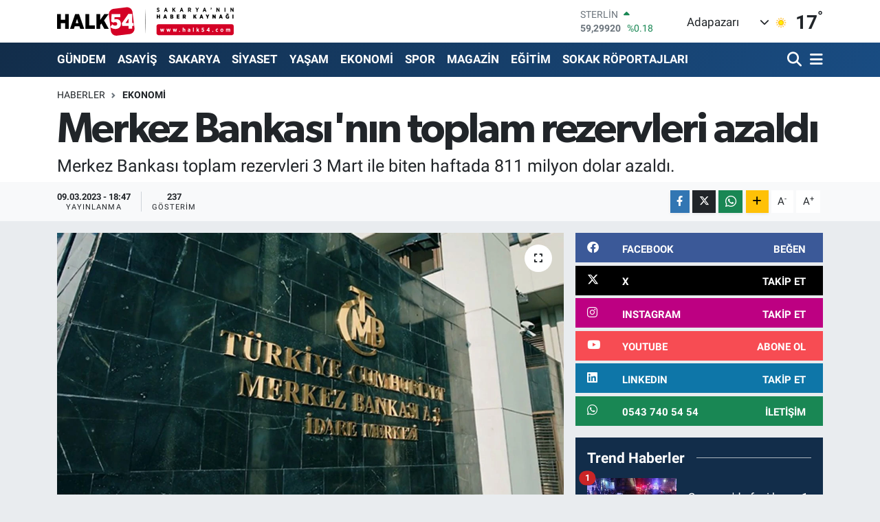

--- FILE ---
content_type: text/html; charset=utf-8
request_url: https://www.google.com/recaptcha/api2/anchor?ar=1&k=6Ldk4-0UAAAAAPuP_HUM79vrqi4aTT_OoeDt6UcA&co=aHR0cHM6Ly93d3cuaGFsazU0LmNvbTo0NDM.&hl=en&v=N67nZn4AqZkNcbeMu4prBgzg&size=normal&anchor-ms=20000&execute-ms=30000&cb=7a53bw8axfe3
body_size: 49370
content:
<!DOCTYPE HTML><html dir="ltr" lang="en"><head><meta http-equiv="Content-Type" content="text/html; charset=UTF-8">
<meta http-equiv="X-UA-Compatible" content="IE=edge">
<title>reCAPTCHA</title>
<style type="text/css">
/* cyrillic-ext */
@font-face {
  font-family: 'Roboto';
  font-style: normal;
  font-weight: 400;
  font-stretch: 100%;
  src: url(//fonts.gstatic.com/s/roboto/v48/KFO7CnqEu92Fr1ME7kSn66aGLdTylUAMa3GUBHMdazTgWw.woff2) format('woff2');
  unicode-range: U+0460-052F, U+1C80-1C8A, U+20B4, U+2DE0-2DFF, U+A640-A69F, U+FE2E-FE2F;
}
/* cyrillic */
@font-face {
  font-family: 'Roboto';
  font-style: normal;
  font-weight: 400;
  font-stretch: 100%;
  src: url(//fonts.gstatic.com/s/roboto/v48/KFO7CnqEu92Fr1ME7kSn66aGLdTylUAMa3iUBHMdazTgWw.woff2) format('woff2');
  unicode-range: U+0301, U+0400-045F, U+0490-0491, U+04B0-04B1, U+2116;
}
/* greek-ext */
@font-face {
  font-family: 'Roboto';
  font-style: normal;
  font-weight: 400;
  font-stretch: 100%;
  src: url(//fonts.gstatic.com/s/roboto/v48/KFO7CnqEu92Fr1ME7kSn66aGLdTylUAMa3CUBHMdazTgWw.woff2) format('woff2');
  unicode-range: U+1F00-1FFF;
}
/* greek */
@font-face {
  font-family: 'Roboto';
  font-style: normal;
  font-weight: 400;
  font-stretch: 100%;
  src: url(//fonts.gstatic.com/s/roboto/v48/KFO7CnqEu92Fr1ME7kSn66aGLdTylUAMa3-UBHMdazTgWw.woff2) format('woff2');
  unicode-range: U+0370-0377, U+037A-037F, U+0384-038A, U+038C, U+038E-03A1, U+03A3-03FF;
}
/* math */
@font-face {
  font-family: 'Roboto';
  font-style: normal;
  font-weight: 400;
  font-stretch: 100%;
  src: url(//fonts.gstatic.com/s/roboto/v48/KFO7CnqEu92Fr1ME7kSn66aGLdTylUAMawCUBHMdazTgWw.woff2) format('woff2');
  unicode-range: U+0302-0303, U+0305, U+0307-0308, U+0310, U+0312, U+0315, U+031A, U+0326-0327, U+032C, U+032F-0330, U+0332-0333, U+0338, U+033A, U+0346, U+034D, U+0391-03A1, U+03A3-03A9, U+03B1-03C9, U+03D1, U+03D5-03D6, U+03F0-03F1, U+03F4-03F5, U+2016-2017, U+2034-2038, U+203C, U+2040, U+2043, U+2047, U+2050, U+2057, U+205F, U+2070-2071, U+2074-208E, U+2090-209C, U+20D0-20DC, U+20E1, U+20E5-20EF, U+2100-2112, U+2114-2115, U+2117-2121, U+2123-214F, U+2190, U+2192, U+2194-21AE, U+21B0-21E5, U+21F1-21F2, U+21F4-2211, U+2213-2214, U+2216-22FF, U+2308-230B, U+2310, U+2319, U+231C-2321, U+2336-237A, U+237C, U+2395, U+239B-23B7, U+23D0, U+23DC-23E1, U+2474-2475, U+25AF, U+25B3, U+25B7, U+25BD, U+25C1, U+25CA, U+25CC, U+25FB, U+266D-266F, U+27C0-27FF, U+2900-2AFF, U+2B0E-2B11, U+2B30-2B4C, U+2BFE, U+3030, U+FF5B, U+FF5D, U+1D400-1D7FF, U+1EE00-1EEFF;
}
/* symbols */
@font-face {
  font-family: 'Roboto';
  font-style: normal;
  font-weight: 400;
  font-stretch: 100%;
  src: url(//fonts.gstatic.com/s/roboto/v48/KFO7CnqEu92Fr1ME7kSn66aGLdTylUAMaxKUBHMdazTgWw.woff2) format('woff2');
  unicode-range: U+0001-000C, U+000E-001F, U+007F-009F, U+20DD-20E0, U+20E2-20E4, U+2150-218F, U+2190, U+2192, U+2194-2199, U+21AF, U+21E6-21F0, U+21F3, U+2218-2219, U+2299, U+22C4-22C6, U+2300-243F, U+2440-244A, U+2460-24FF, U+25A0-27BF, U+2800-28FF, U+2921-2922, U+2981, U+29BF, U+29EB, U+2B00-2BFF, U+4DC0-4DFF, U+FFF9-FFFB, U+10140-1018E, U+10190-1019C, U+101A0, U+101D0-101FD, U+102E0-102FB, U+10E60-10E7E, U+1D2C0-1D2D3, U+1D2E0-1D37F, U+1F000-1F0FF, U+1F100-1F1AD, U+1F1E6-1F1FF, U+1F30D-1F30F, U+1F315, U+1F31C, U+1F31E, U+1F320-1F32C, U+1F336, U+1F378, U+1F37D, U+1F382, U+1F393-1F39F, U+1F3A7-1F3A8, U+1F3AC-1F3AF, U+1F3C2, U+1F3C4-1F3C6, U+1F3CA-1F3CE, U+1F3D4-1F3E0, U+1F3ED, U+1F3F1-1F3F3, U+1F3F5-1F3F7, U+1F408, U+1F415, U+1F41F, U+1F426, U+1F43F, U+1F441-1F442, U+1F444, U+1F446-1F449, U+1F44C-1F44E, U+1F453, U+1F46A, U+1F47D, U+1F4A3, U+1F4B0, U+1F4B3, U+1F4B9, U+1F4BB, U+1F4BF, U+1F4C8-1F4CB, U+1F4D6, U+1F4DA, U+1F4DF, U+1F4E3-1F4E6, U+1F4EA-1F4ED, U+1F4F7, U+1F4F9-1F4FB, U+1F4FD-1F4FE, U+1F503, U+1F507-1F50B, U+1F50D, U+1F512-1F513, U+1F53E-1F54A, U+1F54F-1F5FA, U+1F610, U+1F650-1F67F, U+1F687, U+1F68D, U+1F691, U+1F694, U+1F698, U+1F6AD, U+1F6B2, U+1F6B9-1F6BA, U+1F6BC, U+1F6C6-1F6CF, U+1F6D3-1F6D7, U+1F6E0-1F6EA, U+1F6F0-1F6F3, U+1F6F7-1F6FC, U+1F700-1F7FF, U+1F800-1F80B, U+1F810-1F847, U+1F850-1F859, U+1F860-1F887, U+1F890-1F8AD, U+1F8B0-1F8BB, U+1F8C0-1F8C1, U+1F900-1F90B, U+1F93B, U+1F946, U+1F984, U+1F996, U+1F9E9, U+1FA00-1FA6F, U+1FA70-1FA7C, U+1FA80-1FA89, U+1FA8F-1FAC6, U+1FACE-1FADC, U+1FADF-1FAE9, U+1FAF0-1FAF8, U+1FB00-1FBFF;
}
/* vietnamese */
@font-face {
  font-family: 'Roboto';
  font-style: normal;
  font-weight: 400;
  font-stretch: 100%;
  src: url(//fonts.gstatic.com/s/roboto/v48/KFO7CnqEu92Fr1ME7kSn66aGLdTylUAMa3OUBHMdazTgWw.woff2) format('woff2');
  unicode-range: U+0102-0103, U+0110-0111, U+0128-0129, U+0168-0169, U+01A0-01A1, U+01AF-01B0, U+0300-0301, U+0303-0304, U+0308-0309, U+0323, U+0329, U+1EA0-1EF9, U+20AB;
}
/* latin-ext */
@font-face {
  font-family: 'Roboto';
  font-style: normal;
  font-weight: 400;
  font-stretch: 100%;
  src: url(//fonts.gstatic.com/s/roboto/v48/KFO7CnqEu92Fr1ME7kSn66aGLdTylUAMa3KUBHMdazTgWw.woff2) format('woff2');
  unicode-range: U+0100-02BA, U+02BD-02C5, U+02C7-02CC, U+02CE-02D7, U+02DD-02FF, U+0304, U+0308, U+0329, U+1D00-1DBF, U+1E00-1E9F, U+1EF2-1EFF, U+2020, U+20A0-20AB, U+20AD-20C0, U+2113, U+2C60-2C7F, U+A720-A7FF;
}
/* latin */
@font-face {
  font-family: 'Roboto';
  font-style: normal;
  font-weight: 400;
  font-stretch: 100%;
  src: url(//fonts.gstatic.com/s/roboto/v48/KFO7CnqEu92Fr1ME7kSn66aGLdTylUAMa3yUBHMdazQ.woff2) format('woff2');
  unicode-range: U+0000-00FF, U+0131, U+0152-0153, U+02BB-02BC, U+02C6, U+02DA, U+02DC, U+0304, U+0308, U+0329, U+2000-206F, U+20AC, U+2122, U+2191, U+2193, U+2212, U+2215, U+FEFF, U+FFFD;
}
/* cyrillic-ext */
@font-face {
  font-family: 'Roboto';
  font-style: normal;
  font-weight: 500;
  font-stretch: 100%;
  src: url(//fonts.gstatic.com/s/roboto/v48/KFO7CnqEu92Fr1ME7kSn66aGLdTylUAMa3GUBHMdazTgWw.woff2) format('woff2');
  unicode-range: U+0460-052F, U+1C80-1C8A, U+20B4, U+2DE0-2DFF, U+A640-A69F, U+FE2E-FE2F;
}
/* cyrillic */
@font-face {
  font-family: 'Roboto';
  font-style: normal;
  font-weight: 500;
  font-stretch: 100%;
  src: url(//fonts.gstatic.com/s/roboto/v48/KFO7CnqEu92Fr1ME7kSn66aGLdTylUAMa3iUBHMdazTgWw.woff2) format('woff2');
  unicode-range: U+0301, U+0400-045F, U+0490-0491, U+04B0-04B1, U+2116;
}
/* greek-ext */
@font-face {
  font-family: 'Roboto';
  font-style: normal;
  font-weight: 500;
  font-stretch: 100%;
  src: url(//fonts.gstatic.com/s/roboto/v48/KFO7CnqEu92Fr1ME7kSn66aGLdTylUAMa3CUBHMdazTgWw.woff2) format('woff2');
  unicode-range: U+1F00-1FFF;
}
/* greek */
@font-face {
  font-family: 'Roboto';
  font-style: normal;
  font-weight: 500;
  font-stretch: 100%;
  src: url(//fonts.gstatic.com/s/roboto/v48/KFO7CnqEu92Fr1ME7kSn66aGLdTylUAMa3-UBHMdazTgWw.woff2) format('woff2');
  unicode-range: U+0370-0377, U+037A-037F, U+0384-038A, U+038C, U+038E-03A1, U+03A3-03FF;
}
/* math */
@font-face {
  font-family: 'Roboto';
  font-style: normal;
  font-weight: 500;
  font-stretch: 100%;
  src: url(//fonts.gstatic.com/s/roboto/v48/KFO7CnqEu92Fr1ME7kSn66aGLdTylUAMawCUBHMdazTgWw.woff2) format('woff2');
  unicode-range: U+0302-0303, U+0305, U+0307-0308, U+0310, U+0312, U+0315, U+031A, U+0326-0327, U+032C, U+032F-0330, U+0332-0333, U+0338, U+033A, U+0346, U+034D, U+0391-03A1, U+03A3-03A9, U+03B1-03C9, U+03D1, U+03D5-03D6, U+03F0-03F1, U+03F4-03F5, U+2016-2017, U+2034-2038, U+203C, U+2040, U+2043, U+2047, U+2050, U+2057, U+205F, U+2070-2071, U+2074-208E, U+2090-209C, U+20D0-20DC, U+20E1, U+20E5-20EF, U+2100-2112, U+2114-2115, U+2117-2121, U+2123-214F, U+2190, U+2192, U+2194-21AE, U+21B0-21E5, U+21F1-21F2, U+21F4-2211, U+2213-2214, U+2216-22FF, U+2308-230B, U+2310, U+2319, U+231C-2321, U+2336-237A, U+237C, U+2395, U+239B-23B7, U+23D0, U+23DC-23E1, U+2474-2475, U+25AF, U+25B3, U+25B7, U+25BD, U+25C1, U+25CA, U+25CC, U+25FB, U+266D-266F, U+27C0-27FF, U+2900-2AFF, U+2B0E-2B11, U+2B30-2B4C, U+2BFE, U+3030, U+FF5B, U+FF5D, U+1D400-1D7FF, U+1EE00-1EEFF;
}
/* symbols */
@font-face {
  font-family: 'Roboto';
  font-style: normal;
  font-weight: 500;
  font-stretch: 100%;
  src: url(//fonts.gstatic.com/s/roboto/v48/KFO7CnqEu92Fr1ME7kSn66aGLdTylUAMaxKUBHMdazTgWw.woff2) format('woff2');
  unicode-range: U+0001-000C, U+000E-001F, U+007F-009F, U+20DD-20E0, U+20E2-20E4, U+2150-218F, U+2190, U+2192, U+2194-2199, U+21AF, U+21E6-21F0, U+21F3, U+2218-2219, U+2299, U+22C4-22C6, U+2300-243F, U+2440-244A, U+2460-24FF, U+25A0-27BF, U+2800-28FF, U+2921-2922, U+2981, U+29BF, U+29EB, U+2B00-2BFF, U+4DC0-4DFF, U+FFF9-FFFB, U+10140-1018E, U+10190-1019C, U+101A0, U+101D0-101FD, U+102E0-102FB, U+10E60-10E7E, U+1D2C0-1D2D3, U+1D2E0-1D37F, U+1F000-1F0FF, U+1F100-1F1AD, U+1F1E6-1F1FF, U+1F30D-1F30F, U+1F315, U+1F31C, U+1F31E, U+1F320-1F32C, U+1F336, U+1F378, U+1F37D, U+1F382, U+1F393-1F39F, U+1F3A7-1F3A8, U+1F3AC-1F3AF, U+1F3C2, U+1F3C4-1F3C6, U+1F3CA-1F3CE, U+1F3D4-1F3E0, U+1F3ED, U+1F3F1-1F3F3, U+1F3F5-1F3F7, U+1F408, U+1F415, U+1F41F, U+1F426, U+1F43F, U+1F441-1F442, U+1F444, U+1F446-1F449, U+1F44C-1F44E, U+1F453, U+1F46A, U+1F47D, U+1F4A3, U+1F4B0, U+1F4B3, U+1F4B9, U+1F4BB, U+1F4BF, U+1F4C8-1F4CB, U+1F4D6, U+1F4DA, U+1F4DF, U+1F4E3-1F4E6, U+1F4EA-1F4ED, U+1F4F7, U+1F4F9-1F4FB, U+1F4FD-1F4FE, U+1F503, U+1F507-1F50B, U+1F50D, U+1F512-1F513, U+1F53E-1F54A, U+1F54F-1F5FA, U+1F610, U+1F650-1F67F, U+1F687, U+1F68D, U+1F691, U+1F694, U+1F698, U+1F6AD, U+1F6B2, U+1F6B9-1F6BA, U+1F6BC, U+1F6C6-1F6CF, U+1F6D3-1F6D7, U+1F6E0-1F6EA, U+1F6F0-1F6F3, U+1F6F7-1F6FC, U+1F700-1F7FF, U+1F800-1F80B, U+1F810-1F847, U+1F850-1F859, U+1F860-1F887, U+1F890-1F8AD, U+1F8B0-1F8BB, U+1F8C0-1F8C1, U+1F900-1F90B, U+1F93B, U+1F946, U+1F984, U+1F996, U+1F9E9, U+1FA00-1FA6F, U+1FA70-1FA7C, U+1FA80-1FA89, U+1FA8F-1FAC6, U+1FACE-1FADC, U+1FADF-1FAE9, U+1FAF0-1FAF8, U+1FB00-1FBFF;
}
/* vietnamese */
@font-face {
  font-family: 'Roboto';
  font-style: normal;
  font-weight: 500;
  font-stretch: 100%;
  src: url(//fonts.gstatic.com/s/roboto/v48/KFO7CnqEu92Fr1ME7kSn66aGLdTylUAMa3OUBHMdazTgWw.woff2) format('woff2');
  unicode-range: U+0102-0103, U+0110-0111, U+0128-0129, U+0168-0169, U+01A0-01A1, U+01AF-01B0, U+0300-0301, U+0303-0304, U+0308-0309, U+0323, U+0329, U+1EA0-1EF9, U+20AB;
}
/* latin-ext */
@font-face {
  font-family: 'Roboto';
  font-style: normal;
  font-weight: 500;
  font-stretch: 100%;
  src: url(//fonts.gstatic.com/s/roboto/v48/KFO7CnqEu92Fr1ME7kSn66aGLdTylUAMa3KUBHMdazTgWw.woff2) format('woff2');
  unicode-range: U+0100-02BA, U+02BD-02C5, U+02C7-02CC, U+02CE-02D7, U+02DD-02FF, U+0304, U+0308, U+0329, U+1D00-1DBF, U+1E00-1E9F, U+1EF2-1EFF, U+2020, U+20A0-20AB, U+20AD-20C0, U+2113, U+2C60-2C7F, U+A720-A7FF;
}
/* latin */
@font-face {
  font-family: 'Roboto';
  font-style: normal;
  font-weight: 500;
  font-stretch: 100%;
  src: url(//fonts.gstatic.com/s/roboto/v48/KFO7CnqEu92Fr1ME7kSn66aGLdTylUAMa3yUBHMdazQ.woff2) format('woff2');
  unicode-range: U+0000-00FF, U+0131, U+0152-0153, U+02BB-02BC, U+02C6, U+02DA, U+02DC, U+0304, U+0308, U+0329, U+2000-206F, U+20AC, U+2122, U+2191, U+2193, U+2212, U+2215, U+FEFF, U+FFFD;
}
/* cyrillic-ext */
@font-face {
  font-family: 'Roboto';
  font-style: normal;
  font-weight: 900;
  font-stretch: 100%;
  src: url(//fonts.gstatic.com/s/roboto/v48/KFO7CnqEu92Fr1ME7kSn66aGLdTylUAMa3GUBHMdazTgWw.woff2) format('woff2');
  unicode-range: U+0460-052F, U+1C80-1C8A, U+20B4, U+2DE0-2DFF, U+A640-A69F, U+FE2E-FE2F;
}
/* cyrillic */
@font-face {
  font-family: 'Roboto';
  font-style: normal;
  font-weight: 900;
  font-stretch: 100%;
  src: url(//fonts.gstatic.com/s/roboto/v48/KFO7CnqEu92Fr1ME7kSn66aGLdTylUAMa3iUBHMdazTgWw.woff2) format('woff2');
  unicode-range: U+0301, U+0400-045F, U+0490-0491, U+04B0-04B1, U+2116;
}
/* greek-ext */
@font-face {
  font-family: 'Roboto';
  font-style: normal;
  font-weight: 900;
  font-stretch: 100%;
  src: url(//fonts.gstatic.com/s/roboto/v48/KFO7CnqEu92Fr1ME7kSn66aGLdTylUAMa3CUBHMdazTgWw.woff2) format('woff2');
  unicode-range: U+1F00-1FFF;
}
/* greek */
@font-face {
  font-family: 'Roboto';
  font-style: normal;
  font-weight: 900;
  font-stretch: 100%;
  src: url(//fonts.gstatic.com/s/roboto/v48/KFO7CnqEu92Fr1ME7kSn66aGLdTylUAMa3-UBHMdazTgWw.woff2) format('woff2');
  unicode-range: U+0370-0377, U+037A-037F, U+0384-038A, U+038C, U+038E-03A1, U+03A3-03FF;
}
/* math */
@font-face {
  font-family: 'Roboto';
  font-style: normal;
  font-weight: 900;
  font-stretch: 100%;
  src: url(//fonts.gstatic.com/s/roboto/v48/KFO7CnqEu92Fr1ME7kSn66aGLdTylUAMawCUBHMdazTgWw.woff2) format('woff2');
  unicode-range: U+0302-0303, U+0305, U+0307-0308, U+0310, U+0312, U+0315, U+031A, U+0326-0327, U+032C, U+032F-0330, U+0332-0333, U+0338, U+033A, U+0346, U+034D, U+0391-03A1, U+03A3-03A9, U+03B1-03C9, U+03D1, U+03D5-03D6, U+03F0-03F1, U+03F4-03F5, U+2016-2017, U+2034-2038, U+203C, U+2040, U+2043, U+2047, U+2050, U+2057, U+205F, U+2070-2071, U+2074-208E, U+2090-209C, U+20D0-20DC, U+20E1, U+20E5-20EF, U+2100-2112, U+2114-2115, U+2117-2121, U+2123-214F, U+2190, U+2192, U+2194-21AE, U+21B0-21E5, U+21F1-21F2, U+21F4-2211, U+2213-2214, U+2216-22FF, U+2308-230B, U+2310, U+2319, U+231C-2321, U+2336-237A, U+237C, U+2395, U+239B-23B7, U+23D0, U+23DC-23E1, U+2474-2475, U+25AF, U+25B3, U+25B7, U+25BD, U+25C1, U+25CA, U+25CC, U+25FB, U+266D-266F, U+27C0-27FF, U+2900-2AFF, U+2B0E-2B11, U+2B30-2B4C, U+2BFE, U+3030, U+FF5B, U+FF5D, U+1D400-1D7FF, U+1EE00-1EEFF;
}
/* symbols */
@font-face {
  font-family: 'Roboto';
  font-style: normal;
  font-weight: 900;
  font-stretch: 100%;
  src: url(//fonts.gstatic.com/s/roboto/v48/KFO7CnqEu92Fr1ME7kSn66aGLdTylUAMaxKUBHMdazTgWw.woff2) format('woff2');
  unicode-range: U+0001-000C, U+000E-001F, U+007F-009F, U+20DD-20E0, U+20E2-20E4, U+2150-218F, U+2190, U+2192, U+2194-2199, U+21AF, U+21E6-21F0, U+21F3, U+2218-2219, U+2299, U+22C4-22C6, U+2300-243F, U+2440-244A, U+2460-24FF, U+25A0-27BF, U+2800-28FF, U+2921-2922, U+2981, U+29BF, U+29EB, U+2B00-2BFF, U+4DC0-4DFF, U+FFF9-FFFB, U+10140-1018E, U+10190-1019C, U+101A0, U+101D0-101FD, U+102E0-102FB, U+10E60-10E7E, U+1D2C0-1D2D3, U+1D2E0-1D37F, U+1F000-1F0FF, U+1F100-1F1AD, U+1F1E6-1F1FF, U+1F30D-1F30F, U+1F315, U+1F31C, U+1F31E, U+1F320-1F32C, U+1F336, U+1F378, U+1F37D, U+1F382, U+1F393-1F39F, U+1F3A7-1F3A8, U+1F3AC-1F3AF, U+1F3C2, U+1F3C4-1F3C6, U+1F3CA-1F3CE, U+1F3D4-1F3E0, U+1F3ED, U+1F3F1-1F3F3, U+1F3F5-1F3F7, U+1F408, U+1F415, U+1F41F, U+1F426, U+1F43F, U+1F441-1F442, U+1F444, U+1F446-1F449, U+1F44C-1F44E, U+1F453, U+1F46A, U+1F47D, U+1F4A3, U+1F4B0, U+1F4B3, U+1F4B9, U+1F4BB, U+1F4BF, U+1F4C8-1F4CB, U+1F4D6, U+1F4DA, U+1F4DF, U+1F4E3-1F4E6, U+1F4EA-1F4ED, U+1F4F7, U+1F4F9-1F4FB, U+1F4FD-1F4FE, U+1F503, U+1F507-1F50B, U+1F50D, U+1F512-1F513, U+1F53E-1F54A, U+1F54F-1F5FA, U+1F610, U+1F650-1F67F, U+1F687, U+1F68D, U+1F691, U+1F694, U+1F698, U+1F6AD, U+1F6B2, U+1F6B9-1F6BA, U+1F6BC, U+1F6C6-1F6CF, U+1F6D3-1F6D7, U+1F6E0-1F6EA, U+1F6F0-1F6F3, U+1F6F7-1F6FC, U+1F700-1F7FF, U+1F800-1F80B, U+1F810-1F847, U+1F850-1F859, U+1F860-1F887, U+1F890-1F8AD, U+1F8B0-1F8BB, U+1F8C0-1F8C1, U+1F900-1F90B, U+1F93B, U+1F946, U+1F984, U+1F996, U+1F9E9, U+1FA00-1FA6F, U+1FA70-1FA7C, U+1FA80-1FA89, U+1FA8F-1FAC6, U+1FACE-1FADC, U+1FADF-1FAE9, U+1FAF0-1FAF8, U+1FB00-1FBFF;
}
/* vietnamese */
@font-face {
  font-family: 'Roboto';
  font-style: normal;
  font-weight: 900;
  font-stretch: 100%;
  src: url(//fonts.gstatic.com/s/roboto/v48/KFO7CnqEu92Fr1ME7kSn66aGLdTylUAMa3OUBHMdazTgWw.woff2) format('woff2');
  unicode-range: U+0102-0103, U+0110-0111, U+0128-0129, U+0168-0169, U+01A0-01A1, U+01AF-01B0, U+0300-0301, U+0303-0304, U+0308-0309, U+0323, U+0329, U+1EA0-1EF9, U+20AB;
}
/* latin-ext */
@font-face {
  font-family: 'Roboto';
  font-style: normal;
  font-weight: 900;
  font-stretch: 100%;
  src: url(//fonts.gstatic.com/s/roboto/v48/KFO7CnqEu92Fr1ME7kSn66aGLdTylUAMa3KUBHMdazTgWw.woff2) format('woff2');
  unicode-range: U+0100-02BA, U+02BD-02C5, U+02C7-02CC, U+02CE-02D7, U+02DD-02FF, U+0304, U+0308, U+0329, U+1D00-1DBF, U+1E00-1E9F, U+1EF2-1EFF, U+2020, U+20A0-20AB, U+20AD-20C0, U+2113, U+2C60-2C7F, U+A720-A7FF;
}
/* latin */
@font-face {
  font-family: 'Roboto';
  font-style: normal;
  font-weight: 900;
  font-stretch: 100%;
  src: url(//fonts.gstatic.com/s/roboto/v48/KFO7CnqEu92Fr1ME7kSn66aGLdTylUAMa3yUBHMdazQ.woff2) format('woff2');
  unicode-range: U+0000-00FF, U+0131, U+0152-0153, U+02BB-02BC, U+02C6, U+02DA, U+02DC, U+0304, U+0308, U+0329, U+2000-206F, U+20AC, U+2122, U+2191, U+2193, U+2212, U+2215, U+FEFF, U+FFFD;
}

</style>
<link rel="stylesheet" type="text/css" href="https://www.gstatic.com/recaptcha/releases/N67nZn4AqZkNcbeMu4prBgzg/styles__ltr.css">
<script nonce="5QoYdqILglUZUdLebjnAsA" type="text/javascript">window['__recaptcha_api'] = 'https://www.google.com/recaptcha/api2/';</script>
<script type="text/javascript" src="https://www.gstatic.com/recaptcha/releases/N67nZn4AqZkNcbeMu4prBgzg/recaptcha__en.js" nonce="5QoYdqILglUZUdLebjnAsA">
      
    </script></head>
<body><div id="rc-anchor-alert" class="rc-anchor-alert"></div>
<input type="hidden" id="recaptcha-token" value="[base64]">
<script type="text/javascript" nonce="5QoYdqILglUZUdLebjnAsA">
      recaptcha.anchor.Main.init("[\x22ainput\x22,[\x22bgdata\x22,\x22\x22,\[base64]/[base64]/[base64]/[base64]/[base64]/[base64]/KGcoTywyNTMsTy5PKSxVRyhPLEMpKTpnKE8sMjUzLEMpLE8pKSxsKSksTykpfSxieT1mdW5jdGlvbihDLE8sdSxsKXtmb3IobD0odT1SKEMpLDApO08+MDtPLS0pbD1sPDw4fFooQyk7ZyhDLHUsbCl9LFVHPWZ1bmN0aW9uKEMsTyl7Qy5pLmxlbmd0aD4xMDQ/[base64]/[base64]/[base64]/[base64]/[base64]/[base64]/[base64]\\u003d\x22,\[base64]\x22,\[base64]/CocOqZVsgCsKBBUVdMWLDoltVK8KMw6UUY8KsY3bCoy8jCzXDk8O1w4fDkMKMw47DmGjDiMKeOEPChcOfw53DvcKKw5F6JUcUw5JXP8KRwrFJw7c+C8KYMD7DhMK/w47DjsOuwovDjAVww7o8McOsw5nDvyXDoMO3DcO6w6F5w50vw75NwpJRT2rDjEY5w60zYcO3w4BgMsKMYsObPhN/w4DDuCjCnU3Cj2XDrXzCh2PDpkAgYRzCnlvDonVbQMO7wr4TwoZIwoYhwoV9w6V9aMOyKiLDnHdFF8KRw5oCYwRjwoZHPMKIw751w4LCk8OgwrtINsOLwr8OKMKTwr/DoMKOw4LCtjpnwo7CtjgEFcKZJMKRfcK6w4V5wog/w4lbYEfCq8OcHW3Cg8KSBE1Ww43DpiwKdQDCmMOcw6wTwqonITBve8OqwozDiG/[base64]/[base64]/[base64]/[base64]/CkcOnw5XDmEvCv8KXATAAw67Dlm/[base64]/CtlbDsx9ID8Oiwq7DpnlOwoDCiMO6PmdHw4/DmMKRUsKjFQPDrRvCnDwEwqNCYQrCh8OLw6hNOGbDnSrDiMOYZGnDhcKGJCArN8K7ODVnwrTDksKFcVQUw7NZYg84w54YKyLDh8KHwpQsIMO9w7PDksOBFgrDk8OAw4/[base64]/Cj17Cg27CimHCvcO5VMOQdcK5bErDo8KjwpfCqsOoScK2w5nDm8Ohd8K9G8KgY8Oiw4JADMOmOsOhw7LCs8K6wqF0wokawrtKw78kw7bDh8OYwonDlsKnQB4/ZgBCdBJNwrsew7/DmsOLw6jCmG/ChcOsKB1qwpNHAmIkw5lyVEjDpB3DtT5iwpJiwqgvwoFIwpgSwrzDv1RdecOcwrPDgT1Fw7bCqEnDs8K7R8KWw63CkcK7wovDmMOtw7/[base64]/CtV0wIBoXA8KUDAAdIMOSLsKrRynCoSvDrcKEFjpWwoA4w6N/wpPDocOweFE5ZsKow4TCtTrDnCfCv8KwwrDCsGJuexkHwoR8wqXCn07DrFHChzJmwpTDoVTDv17CrxnDhcOIw6kdw411IUvCn8KLwqIXw4whOMKUw47DjMOEwo3CkB5xwojCksKNAMOSwpvDgMOyw45tw6jCr8Ksw5YUwoPCpcOZw5ZWw7zCm0c/worCuMKjw4R6w5ILw5oaD8OTfyzDv1vCsMKMw50zw5DCtcONChrCmcK7wrfCiG1tNMKYw7dFwrfCrMKuT8KaMQTCsQPCiSvDl2QFG8KzcQ/ClMKNw59twoAyfcKCwojCixXDqMO9BGDCrXQeN8KjN8K8H2DCjTHCimTCgn9XeMOTwpTDqz1oMENTSDx4RmVEw6FRIlXDsXzDu8Kbw7PCsiYwSl/DizUJDFXDiMOBw4YnZsKPdj42wqxTVlRsw4vDmMOtw6TCpCUkwolwehM1woQ8w6/CtidMwqdXPMKvwqHChMOKw7wXw41SCcO/woXDqcKDF8OUwqjDhlfDuSDCgMKVwpHDph0ia1NZwq/DrHjDn8OOKHzCqABRwqXDmjzClHINw4Juw4PDhcKlwrMzwr/[base64]/[base64]/w5HCnMOTwpd/w6hXeh7DkR3CuFDCrT7DscOHwoRgHMKtwr5jZ8KKE8OMB8OfwoLCssKVw6lqwoZGw7PDrjFhw6oiwoHDjTVNa8OjecOswqPDkMOBeAc5wrTCmS5MewtSPiHDusKIVsKjagM+RcOyX8KAwrTDjcOIw7PDnsKVImvCtsKOdcK0w7/[base64]/DvcOcw5YHT3/Cp8OYGMORwoLDgcKBw6XDmhLCqcKlA37DtVDCnmDDqBVPAsK0wrDCjCnCp1kdQg3Drzgaw6rDu8O1D1Yiw6t1wrErwqTDg8OGw7Ihwp4Owq/DrsKLecOtDsKBYsOvwqLCu8KUw6Y3AMOvAHsow6bDtsOdQUEjN3ZvPUxqw7TCkXY9HQYcEGLDhRDDgQ3CqCtLwq/Dp2orw4vCihbCvMOOw7xERgEkQMO8J1rCpMK1wokuOjrCp3g1w7/[base64]/FMO0WQ/Ck8OWdEHDnl/CoMKSPMO7AUYjPMOMw7FcYMOley3DpMOdMcKXw6QNwp8NKCTDuMOyRMOhRFLCqMO8wogCw4gZw4XCl8Ogw6l+SEAzH8KJw4IxDsOfw4U8wq9TwqVtIsKXX3/ClcOzIMKTB8OjNAHChMO0wpvCjcKbfVZCw5rDsSE1MRLChVLDqRYqw4DDhgHDkSYvQX/Cv2FKwqPDh8KYw7vDgy9sw77Ds8OJw4LCniESN8KHwrtWw4soCsKcOh7DscOdB8KRMGXCg8KNwpwowo85IsKAw7LClBwww6jDlsOLNBfClBQmw6xfw6XDpMODwoY2woTCs1kJw4Aiw4ATalDDksOtFMOMJcOxL8KDbsK1JUFDZBkCfV7CjMOZw73CmVZ/wrhGwqvDtsOMcsK4wo/Crisfwpx5UnjDnyTDhx4uw7gPBQXDgA0/wphPw5pyCcKNZXx0w6wWY8KnP1cPw45Gw5PCqncSw7tyw7xXw4nDhTtJAAk2FsKqV8KtCMK/Z0g7XcOhwo7CqMO9w4I1CsK0JcKxw7/[base64]/[base64]/[base64]/UsOMwpzDnlUBw6x4AAzDosKFI3IhM3sGw7DCm8OvX3PDhi9+wrh6w7vCicOFWcKnBsKhw4psw4VONcK5wpfDt8KOTBPDiHHDox5ywo3ClSRfKsK5SAFTPFBtwqTCusKtFG1SXzTCl8KlwpUPw4/[base64]/CnMKEwpXCu8KWdGxiwpPDsMKiwrI2w6E9w7zDoRXCvMO9w6tnw5dTw5ZrwoRTH8K7DW/Dt8O8wrDDs8OBO8KGwqLDjG4IdMOfXXTCpV03QMKhCMOtw6IefCtSw5lowqrDisOEX3HDr8K/D8O9A8Kbw5nCgC4uaMK0wqkxLX3CsSDCoTDDvcOFwrNaHnvChcKhwqrCrj11Y8O6w5nCisKAWkvDscOJwrwZOGE/w4Mnw6jDocO2O8OSw57CvcKKw5sEw5BOwqcow6TCmcK1R8OGY1nCs8KOREo/HWjCuwBHPDzCtsKmGMOswr4nwpV1w7RdwpLCtMOXwo5pw7TCgMKKwpZ6w6PDksOwwos/[base64]/[base64]/VERIKMO9RMOHw4cgwqpkw6zDhsKzDMKLwoJBJA9QSMKAwqhLCAkzWx83worDhMOTFsOtOMOHCm/CqCzCp8OYCMKLLlp1w57DnsOLaMO8wrcYNcKWA2/CscOOw4TCuFbChTAfw4PCicOKwrUGRVJkHcKwOxvCtDPCgFE5w4vCkMOaw6zDuVvDiRAbDiNlfsOTwo0bFsOtw5l/wqUOasOewo3ClcOTw5wkwpLCmV9pVRPCp8OXwp99ecK+w5LDosKhw4rCqwU3wqNGShImQygCw6tcwqxEw5N1E8KtKcOGw6zCvUZJeMKXw4TDlMOyZnhVwofCl2nDsA/[base64]/DoMK/wq7DkkN4dcKvwrXDpmDDh8OAw7onwoR3wqfDicOUw6rDjmhqw7NnwoBQw4rCuSrDkXoZa3tDHMK/wq0VWMOdw7LDi0PDlsOEw7J6O8ONf0jClMO0Kxc0EiEvwqp5wp5zck3DocOkWHbDrsKcCGEnwp9HT8OVw7jCoiLCnUnCtTTDssKEwqXDv8OmacKwfz7DulhHwphWQMOTwr4Bw7AuVcOgXAXCrsKZPcKswqDDlMKKdxwQAMKyw7fDiClKw5TDlG/Cl8KvD8KDPCXDvDfDgy7Cr8OkIlzDqRU1wpIjW2JMYcO0wr1+JcKGwq/CvynCqX3DqMKnw5DDlTd/w7fDgRo9GcOwwq3DpBHCrzp/w6LCunMUw7DCs8KsZsOKbMKVw6fCoxphUQTDrWdDwphJew/[base64]/[base64]/DvMOyw4FZGCZGw517wpFcwrLDgVLCusKnw64iwqZyw43DqUADMUDDrXvCompqZAMaFcO1w71PRcOEw6XCkMKzC8OhwpTCpMOoCzVZHA/DqcKsw7IfTQLDsQEYJCMgOsKBF2bCr8O2w6s4bBdHVi7DoMK+CMKwEsKLwobDiMO/[base64]/Cinp0w78+Q8Kqf8OjTlLDmElRw6hgAjHCqzXCt8KswqHCn2pkZwTDsQ5HcMO/wrh0CxlDR3tFRngWHXbCo2/CvsKsFBDDkCfDqSHChwvDkCrDhQvCgTXDrMOQCMKBEUTCqcOdbVtWBwFdfjbCkGI/FSxWa8KZw67DoMOPfcOuScOmC8KjdB4yeVBbw4TCqMOgIxxJw5/DoVXCjMOLw7HDlGzClWwaw5BHwpthB8O2wp7DhVgLwpDDgkbCucKCNcO2w7x8EMKdDHV4DsKNwrlqwo/Dp0zChcOfw6HDp8KhwoYlw57Cpg/[base64]/asKOw7bCphHCscKiB8OPNCLDkFg+w4jDpzrDiANzZ8KMw6vCriLCoMOeesOZcCJFb8OKw4V0ISjCnnnCimxqZ8OLE8OMw4rDqwzDscKcSh/Dt3XCmnklacKJwrXCngTCtCfCi1DDmWrDkmTCvgVcAX/Cp8KCB8ORwqXCt8OnVQ4lwrLCkMOjwpY/[base64]/[base64]/VcOOV8O3T8OpQ8Oww7A/XcKPKQVmwofDjy0zwppPw63DiUHDlcOTDcKJRWbDt8Ocw5LDpQZgwrobGAcpw64QRMKiEsO9w4MsC0R+wqVkJwPDp2Nfc8O/cwE1VsKRw4fCqCJlO8K+SMKlUsOmABXDgnnDu8KHwq3CqcK0wpPDvcOfDcKvwqcGaMKFw64hwp/[base64]/DmsK5w7fCgV9zw5USSzbCuMKvKwR0wpjCiMKiCnxvFU/[base64]/CiMO5w6nDoThcf03Ck8O/wrzDvngDwrHDusOlwrQEwqfDuMKvwqLDsMKqDzVowp/Dgl7DuHARwqbChcKCwrE/[base64]/CvsKoTMKPO3DCocOqZ8KvdsKeb2TDpn/CiMK5fFkGXcOTKcK9wpbDtSXDn0wewrjDpMOXfcK7w7HChl7DsMKSw6TCs8ODf8ODw7bDnTRTwrd3dsKMwpHCm0htei3DqwtSw7fCg8KmZcK2w6/[base64]/[base64]/w506w4vDhcKKw6/DoSfDrxM7IxoAJ8O/w7lzTMOSwoDCuMOCTMO8McKMw7N+worDrXzDtsKyWFNiDVfCrsK9KsOZwqrDusKvaQ3CtT7DjkVsw4zCpcOyw5sRw6fCkmPDrnbDtSd8ZHU0NsKWaMO/RsK3w7odw7EIJhPCrGI2w615LHXDusKnwrBEc8KRwqUyT2NowrN7w5kIT8OAJzTCgmoeU8OIAj0MZMK7w6k/w5vDncOUTi/DnVzDrhHCvsOUYC7CrMOLw4jDvFfCu8Orw4XDkRZrw4LChMOjPBh9w6Axw6UAMCjDvVl3NMOYwrZAwqjDvRNwwrRbf8KQScKowrnCrcOGwoXDpCg+wpIMwrzDlcOzw4HDuCTCh8K7EMKNwrnDvB9mNhBgDFbDlMKtwqF3wp1/wpUGb8KYIsKiwqDDnifCrVgRw55dOVvDh8Kzw7ZgLRoqEMKhwoZLScORTRJrw4Aew54iKwnCrMO3w63Cj8K1Hy5Sw5HDj8Kgwq7CvBfCiULDrVXCgcONwpNcw6I0wrLDpw7CkW8Lw7UkNTbDsMK2LgbDlsKAGibCnMKReMKlURDDkMKuw5rCulc1B8Kiw4/Cu145woRTwojDvVJnw5g5FQFQdMK6wqN/w7Nnw4clBQBzwrs8wpQGYGgpfcOiw5DCh0VYw6ZobzoqPGvDjsKlw4JuRcOgdMO9J8OeeMKlwrfCqD4xw7HCscKIKMK7w4VLLMOfdQZOJEpUwpxGwpd2A8O/DnbDtCoLB8O5wpfDrcKNw64DAhzDhcOfSklpLcO8w6fCu8KXw53DqMO+wqfDh8Opw5PDglhAVcKXwrJoWTIvwr/Dhi7DkMKCw7XDt8OmSMOMworCmcKVwrrCvlBJwrgwUMOxwqtJwqJfwoTDtcO+EnjCiFXCnDFJwpsPNMOiwpXDp8KnUMOkw5HCiMKZw75XMyzDgMKhwp3CgMOoZB/DiF5vwoTDinUkw4nCqnHCoh17J0NhcMOmOB1KWEvDhULCscO+wrTCg8OUVlbCnX7Dowg4dXfCv8OCw7cGw4lXwooqwrdsPgjCqEXDk8OdQcKODMKbUBNjwrLCm3EDw6PCq2/CrsOfR8OtbR7Cq8OQwrDDl8K/w5MOw4/DkcOLwr/[base64]/FMOGw6NTfgQtBSDCk8O2bhAXMBLClU8qw7/CkhZzwo/CuQHDpwQCw4bCqsOZaRjChcOEM8KZwqpQWcOmwqVWwpFbw5nCqMOFwpEkTFbDhsOmJEMDwpPCtCE3C8ORA1jDsUcGO3/[base64]/[base64]/Du8ODw6IjFwk3RcO5w7jDviNZw6t5w4LDlkpcwp3Dnm7CvsKDw7vClcOjwoDCkcKOccOwfsKLTsORw6ljwq5vw7Eqw5/CvMO1w7IESsKFQnHCtwzCgjnDh8K1w53ChXnCpMKjUwx2dg3Cuy7CiMOcOcK7S33CucOmDXkrUsKPK1nCsMOpasOaw7YfXGMEwqTDksKuwqLDtzQxwobDsMKsNcK/I8OvXjzDs1xpRXrDtmjCqybDlS0Qwrt0P8ORw5RdIsOWS8KcAcO/wpxkDDbCvcK0w71PHMO1woZYwp/Cnkhywp3DgWdHO1NKEA7CrcOlw7Rbwo3DtMOSwrhRw77DomwLw7INCMKNTsOrTMKewp3Dj8KADjfDlk8LwqVswoEKwqdDw7R3JsKcw6fClGVxI8OpBz/DqMKoBiDDsW8+JEXDnivCgxnCrsKQwp1SwottNU3DnmsNwrjCosK8w713TMK0fBzDmjXDncK7w6MWasOTw4ghWcKqwobCr8Krw4XDnMKPwp50w6gzX8ONwrEBwrnCghZ8GcKTw4zCvzhkwpHCvcOdFCNKw7xmwpDCjMKow5E/EcKpwqg2wqrDtMKUKMKaBsOrw4hNXSjDocOewoxEMzHDkljClicVw4LClUYtwonCnsOQLMODJCQYwpjDj8KyIm3Dn8KgfEDDlU/CsznDhjx1ecOzE8OCX8O1w7U4w4QVwrHCnMKOwonCsWnCgcOzwpJKwovDvGfChElpKEgpXiLDgsKYwp5YWsO3wo5aw7M5wqA0LMKbw5XDmMK0d2lyMMOrwptRw4jCqClBNcOLQ2HCnMO/aMKiYsOQw7FPw5VpasOVIMKxEMOIw4HDq8KCw4rCgsK3ODbCisOdwoAgw5vDhAlewrV6wpjDhhsaw4jCkTlcw5nDm8OOayglQcKcw4VCM37Cs1fDksOZwrwzwpHCi2/[base64]/[base64]/[base64]/woxzB8OnbzvCgzp1w6IhwqBMWMKIIismGgrCvMOKTzpQQz1Ewq9ewrHCojLDgVxwwr0WC8O9fMOywpNvRcOwAEciw5jCgcKlR8KmwoTCv0kHBsKIw6bClcOQfybDpMOsVcOew7/CjsKoDcOyb8O2wp7Du3IHw4g+wrfDnWBHdcKASCZsw4vCtSnCr8O0e8OTHcO+w5/ChcO2QcKpwrrDisOuwo5LS1YKwobDisKMw6lKZsOXdsK7w4l4ecKxw6Bxw6XCt8OoWcO4w5zDlcKXElTDhQfDgMKuw6jChcKqcQhhNcOOBcOAwqg5wqkDCkIjCTVtwpDDkH7Ck8KcVR/[base64]/ChmTDksOwwpzDsMKAS0DDtm7DrsOdFsOFw5/CmQ5KwpUdI8OXQgh0esOFw7E/wrHDo0pwTcKBIjpYwpjDsMKPwqPDm8KywpjDp8KMw6gvDsKSwodzwqDChsK5A08jw7XDqMK4wqvCh8KSRcKPw6swDn5Ow4YzwooLPChcw705RcKvwosJFj/DggNwYSjCj8Kaw6rDjcKxw5pZDxzCpSnCnGDDkcOVCXLCmAzClsO5w45uwofDgsK6BsKYwrccTCNSwrLDu8ObUhlhHMO6fsOSJUvDiMOZwqF9DsOWHCoQw5rDsMO0Q8O/woXChl/Ch2Y3fAIOUnXDlsKvwqfCs20eT8KlPcOAw7TDisO/KcOxw7oNJMOMwpEZwoBQwpHCgMKLE8KHwrvDqsKdI8Kcw7vDqcO1w7nDtGnDkw9aw6lsBcOawoTCksKhUsKlw5vDi8OWIAAcw6HDqcKXK8K6e8KWwpwwUsOrNMKPw5ZMXcKBRSxxwqnClsOZIDJtScKDwozDphp6DynDgMO/[base64]/DqV/[base64]/DnFXClmEEw4xxNMKhworCnMKdNnwRw7LCnHvCiEZBw4x8w7bCtztNTiBBwrTCtMKQd8KySGfDkGTDtsO8w4HCqmgfFMKca0TCkQLCs8Oew7toRh/DrsKRMiVcIjvDmMOEw5x2w4/[base64]/CiMKSXjbDucOBwoDCjX0TGsOCTMO0w7MPIcKJw7nCgCghwpzCi8OOIQ7DghLCo8KGwpHDkwPDqBUsT8KkJSDDjU3Cq8OVw50maMKGbEQFRsKiw7XCqCzDpcOCK8OUw7TDkMK4wos9RG/Cr1rCogUcw6UHwqPDgMK/wr3CoMKww4vDoCN+WsOpI0Q1XmHDqWMWwpjDu0rCt2nChMOhw7Rjw4gEPsK6QsOGTsKIw6p6BjLDo8Kswo97dcOnfzTDqMKuwqjDkMKsSwzCmn4BKsKHwr3ChFHCg3nCnjfCgsKFKcO6w5F7e8OtTAtHKMKSw5HCqsK1woBZCE/DgsOAwqvCpVnDjgLCkVI0I8ObFcO+wpbDvMOuwqXDqQvDmMOMQ8KAVVXDlMK8wqV3T0TDtALDrMK1QgZtw5x9w51Iw5Fgwr/CoMOoVMOtw6vDmsORZg5zwoMZw78XS8OlCW1LwoFLwrHCncOFYhp2LsOIwr/Ci8OPwqDCpEsaW8OhNcKeAhg7CDjCjhIYwqvDssOMwrjCgcK+w5PDmsK3wqMUwr7DsQgKwoYlMTJMQ8Kvw6fDsQ7CoSbChQFvwrPCjMO8KWDCqzh5W2fCrVPCkxABwqFAw6XDn8KFw6/DmH/DvcKkw5DCmsOww7VMFsK4KcKhHiFeMGAIYcKww4lYwrhUwp8qw4Auw7I3wrYQwq7Dm8KYW3JAwp9/cyPDo8KYA8K/w6jCscK6J8OdPg/DuRLCsMKXRgLCpsKawrfDqcOse8Osa8O2PMK4YiPDt8KAaBEswot/HcONw6Quwq/DncKsBDx1wqIEQMKFIMKfACTCn2bDnsOyPsKcDcKsT8ObbSJKw4hyw5gSw6JRIcKSwrPDrx7Dg8O1w7bDjMKlwq/CqsOfw7DCjMOCwqzDnTVEDVdEfsKIwqg4XS7CnQ7DqALCp8K/[base64]/CnRDCjsOQA8KJZ2YPKXfCmsOsFVHDjcO9wrvDvMOKB3gXwqLDjkrDg8Kjw7Mjw7wbFMKdGMKidMK+GXbCgVvCpMKtZ0hlw6wqwq1swrrCvk0YYUtuR8O0w7JgPi/CmsKGQcK5BsKyw5dPw7TDuS7ChEbCqS7Dn8KQOsK3BnZ9CwxCP8KxNcO/OcOfAWkTw63CtnLDgcO0Y8KJwrHCmcOlwqtaZsKJwq/CmjjCiMKhwq3Crwtfwol0w7bCosK4w7PClH/Dky4lwrfCgMKww7cqwqDDnD84wr/Ck0xnOcOSPMO0w6pXw7l1w7DCl8OUAgxbw7NNw6jClWPDkHfDkmLDgH4Awp57VMKwdE3DpUsyVX1TR8Kkw5jCshZlw43DhsOcw5TDhnkGOX0awr7Dt0rDvWQ8CCpuX8KFwqgdccOMw4rDphwEGMOzwrbCs8KORsO9IMKYwqxqacOQAzZwYsOaw6PCocKpwoR4wp8/eWrDvwjDsMKVwqzDi8ObLVtVRGonMVPDhkXCoh7Djk58wrbCiXvCmhTChsOJw41Cw4UbC1FrBsO8w4vCkwtTwoXCjy5gwpDDoBBYw4dVw4dpw4ldwrfCtMOGfcO/wrl+T0hNw7XCnlTCgcK5YXRhwrfDpwx9B8OcLBkhRwxlI8KKw6HCpsKEJMOawqbDgh3Cmh3CoCkOw7HCmgrDuDTDoMO7f14awovDpCPDlzrClMKdYi8qaMOowq8KcgnCj8KLw6zCuMOJQsO7wp5pZhsaZRTCihrDg8OMIcKZXnLCklMKUMKHwok0w7FlwoXDo8K0wo/DnsOBXsOge0rDoMOAw4nDuGpBwqhrbcO2w4d5ZsOXCQ/DjGTCtCQHLsOmKnTDqMKMw6nCpyXCoHnCvcKjTzJ3wr7CoX/CtXzDsWNUaMK3G8OtGVPCpMK1worCucO5IjLDhDZpQcKTSMOQwqBSwq/ChMKHPMOgw5nCqQrDpiLCpV8PFMKOCzZsw7fChQFuYcKlwrrCh1rDuCA0wotawr4hK3/CtVLDiUnDvBXDt3zDl3vCiMOUwpAPw4Zlw4DCjkJKwrl8wrTCtWXCvsKWw67Dn8KrQsKswrt/[base64]/[base64]/[base64]/DosKWw6gbw5XDl0zDhlYkwrXDnVseEmItw5kcwrLDtcKxw4sFw5lBP8OvT3pcDVVZZFXDpcKtw7Y/[base64]/CiHAuw6gvDsKsw5nChsOCw4/CisOAJ8KuaDURJSjDvsO0w4QVwqdtTVUmw6rDsCDDpcKQw4jCiMOAw7rCn8OEwr1WQMKnegnCr1bDuMOvwoRsOcO9PG3CqSjDh8KNw6fDt8KFDR/CucKnLQ/[base64]/BcOhw5p8P3ota3xobERsw7rDph4sUShaw4czw7M1w6vDvQVxdjRmI23CtcKrw6J+DmQkEcKRwo7DghHCqsOcKErCuCVEHmNxwoLCiyINwqESTVjCoMOEwr3CrTHCgQnDlh4Cw6vDk8KWw5Qnw7hBbEnCr8KDw5/DjsK6acOeAcOFwqxkw7oWXz3DosKGwq/CiAJQUWXCsMKiccKLw6dfwqXCpBNlOMOsYcOrWHzCkEQ7EmfDh1HDisOVwqA3R8KbS8Klw6ZEF8KdIcO+w5LCinnCiMO7w6UGe8ONaS8tDMOHw4zClcOBw57CsHNXw5RlwrzCp0AuLhRRw4/CgC7Dvn8TZhg/NDFfw7vDk0h1C1FxfsKFw44aw47Cs8OXTcOEwrdqAMKTKcOTemd8wrLDuhHDqsO8woDCoHHCvUjDugBIViMJTTYeb8KzwqZMwpl9PRgSwqfCpSd5wq7Dm25Dw5MKPmvDlhVPw6PDlMKBw4t/THHDkF3CsMKYGcO4wr/DiVkQPsKkwpPDhsKsIUQiwp3CiMOyHMOMwozDtTvDkxcccMKiwqbDtMOfI8OFw4Bmw7MqJU3CqsKCGxRCJD7CgwfDssOWw47DmsK/w6TClsKzYsKHwrvCpTjDkyPCmEk+wpfDvMK7XcK7CcKWJEMbwp8GwqsmfiTDgw99wpjCizbDh0pdwrDDuDbDm3VLw6bCv1sDw7kfw6nDqSbCsTQ5woTCmXgwF3FzIGrDiScAE8OkSGjCmsOgQcOJwrF/CMK1wrfCj8Oaw5nDgBXCjigFPTg3OHk5w5XCvzpcUAfCu3R6w7TCkcO/w7FTHcO6wrfDp0csXMKXHynCsCLCsGgIwrPCpsKLIhJiw6fDhzTCv8OWH8Kgw5oQwrMSw5cZYsOlNsKKw6/[base64]/DnWXCtcKVdcK+C1kNYCpSwr/[base64]/Dq8KqMMKiw7PDrMOxU8OlwpArJMO9wqoCwr7DtsK+a1xYwqlpw7ElwrQ+w6vCo8KWXsK7wo13Xg/CvXU8w44ULCAFwqs0w5rDq8OnwojDucKdw6Mqwq9cFHzDkMKNwofDhU/Cm8O9T8K6w6XCmMKyDcKXFcOyTSnDusOsdnTDhMOxI8OVcnzCmMO6csOEw5FUXsKjw4DChXd5wpk2Yjk6wq7DrH/DucKXwrfDmsKlSh41w5jCicOLwpvCjELCoiN4wp5xc8ONR8O+wqvCn8K9wpTCiFXCusODbcKYHsKOwqrChXUZX2BQBsKRdMOYXsKpwrvCuMKOw5Y+w7MzwrDCnwJcwp3CrHjCln3CpHvDpVcpwqzCncORYMKnw5pkNht4woLCkMKqBWvCsVZTwqU4w6FcCMK/eRELUcKHaUPDhEsgw60ewozDv8KrUsKaPMOKwpx2w6/CtcKwYcKrd8K1TcKgPGkqwoHDvcK/KgDDoXjDo8KDBWgCdCwYKCnCucOXIcOvw4hSFsKZw4BNGnjCpSTCrn7CikjCvcOxWjLDvMObGcKOw6EqZsKDIQzDqcKBNzhle8KsIgs0w4p0fcKoTjDDiMOWwqrCgTtNe8KOQTM2wqYbw53CocO0KMK8f8O7w6JEwpLDhsKHw4/[base64]/Cp8Kuw7xmwpkxGA3DjilFwr16w4plIFlowp3DjMO2S8O6dQnDkkMFw5/CscOhw7fDinhsw7PDv8KSWsK1UhpaahvDkkAMZcK2wqDDv1QCa21WYCnCj2DDpxg8woodPlrCpTDDmE9afsOMw7vCmGPDvMOxRXhqw7V8YU99w6jDs8OOw488woElwrlewq7Dnz4/VAnCtWUhX8KTOsKbwp3DozvDmRLCjSJldsKGwr5rKgPCksOGwrLDnS7CscO+w7fDimFRGyPCnD7DuMKowqFew4nCtG1JwpbDvUcJwoLDnGweCMKDS8KJC8K0wrAIw5bDkMOKElPDqQ/CghvDjB/[base64]/[base64]/[base64]/DuMOpesKEJ8K0w43CgsOMDEJPwrfCrcKUCsOBHw7DpD7CkcOBw78TC2PDhCHCgsOWw5nDuWAna8ORw6Euw6U3wrEgYQZvBgwFw7/[base64]/CqlzDqsKyBEvDvsOhIcK2KsKiw4/DuS9aEcKdw4vDtsKQE8OiwoEKwoPClhYHw5kYdMK6wrfCkcOxHsOCRGHCvUwRdGNJTyXCjj/CiMKyeEscwrvCi2VwwrjDjcKXw7XCvMO1PmXCjhHDh1/DmX1MJMO5K04gwq/DjcO3DMODAl4PVsKTw6oUw4bDg8OIeMK2KWHDiRTCq8KIF8KrGMKzw7lNw6XCqg59d8K1wrFKwoxOwqwCw4VWw7dMwrvDhcO2BFPDiVcjUn7CiQzClBxrcxwowrUyw6bDtsOSwp8GdMKQa09+JcKSS8K/ccKhwqJAw4dPf8OxK29LwqPCusOpwp7DvjZ7C1nCtkFJGsOXNXLDin/CrmXCmMKLJsOAw7fCmMKIRsOLURnCu8OUwoomwrIwQ8OTwr3DigPCpsK5Sgd/wrQ/worDjD7DoBfDpAInwqwXZBXCmcK+wp/[base64]/PHLClSR0XRDDuUNRwqFhwp/Dm0gNw6cXJsKXclAzA8Ovw7QMwr9sW0xVBsOHwowQeMKsVMK3V8OOPgvDqcOrw4B6w5LDrMKCw43Di8OlFybDlcKVdcO1DMKwXnbDknPCr8Oqw7vCnsKow4NEwrzDqsOtw4/Cl8OJZ1VWOsKkwod5w6vCgHN7ZHzDhUwNFsOjw4fDtsKGw4k0X8ODHcOdbsOFw6HCoB1XccO6w5PCtnvDu8OOTgoFwo/[base64]/[base64]/wowYXcOIw5M8w6sDJhcXwoDCiMOgwp3CsMKmY8Obw59OwoHCu8Obwp9Zwq4jw7LDk1obXCLDrcKRAsK+w6tGFcObesKIPTXDusOXbhIOwq/CtsKLQcKLC0PDo0jCssKVZcKzGsOXdsOSwowuw5XDtkl8w5A9U8K+w77DucOvWik/w4/DmcOqcsKeLUM4wp5fScOBwox0A8KtKcONwqURw7jCoXgVJsK5FMKYLUnDrMO9RsOKw47CqhIdHlNADmx4HCsUw4/DjjtVacORw5fDv8OTw5bDisO4SsO9wo3DjcO0w5zCtyY6csOfRyPDiMO5w7olw47DncKxE8KoZjfDnSLDnEhNw6PCo8KGw75KBmQlOsOwMX3CscOgwoTDh2B3VcOjYgXCgVZrw6/Dh8KaQjjDi3ZHw5DCuBrCnAx1HE3Crj0sHTkhGMKmw4zCjw7Du8KRZmQqw6BJwobCvEcuO8KAHijDuDZfw4vCo1kXY8OIw6fCkw5QdQnCjcK3fgwkci/Cr2JewodUwowNekdkw7sgLsOsY8K8JQQBEnxdw4jCocKtbzXCuxU+bnfCuldCHMO/IcKDwpZJBVpuw64Nw6rCqwfChcK4woNraF/DosKMDHDCniY5w7xuVhR4DDh9wo7DncKfw5PDncKOw6rDpXDCtnpyIsOUwp1HS8KwdGfCknhpwrnDq8OMwp7DtsODwq/DqyDCqVzDhMOsw4M5woHCh8O0S1cQbsKcw6PDmXLDimbChx7Ct8KuPBNaAXMranZpw7kiw5dTwprCpcKwwqhpw5zCiUnCi33DqCk1BcK/TB5fHcK3NMKrw4nDlsOIcGFww5LDi8Kzwphkw4fDsMK+ZEbDpcKLRVrDp2s7w7oTZsKrJm14w7J9wrUEwonCrgHCmVQtw7rCpcK3wo1QQMO4wr/[base64]/CnMKoGkHCl1RHw4sWJ31owoJWw4DDvMK/[base64]/DmcODw4oRw67DqF3CgsO7UsKlM8K6w5/DgcOhw5R7wqfCsB7DrMKqw6LCrFfChMOqCsOyEMKoQi3CpMKmSMK2Nkp8wqNdw6fDvFjDjMKcw4BwwqYUcVJ3wqXDhsOZw7vDnMOVw5vDjMOBw4J/wogPHcKPU8OHw53CtsK4w6fDssK2wpErw5zDjTJMSVIvQsOKw6M1worCkEHDuwjDg8O9wojDtTrCnsODwr10w7jDmnPDiBMSw5Z/NcKJV8KdRmfDq8KMwrk/YcKhTA4sTsKgwpBww7/[base64]/DiEUnwrpMCXDDuxg0w4rCvgzDrwtjIBERw5fCpVwnZcOOwrRXwp/DgSxcw6XCvCFvTMOvWMKIBcOeGcOBY2bDjgd5w7vCoWTDqiFjYMK7w7URw4/DhsKOQsKPHXzDtMO5S8OTUcKqwqfDlcKvNk1Ec8Ozw4vCkH3CkHpWwp8zFsK/[base64]/NXjChj3CpFjCn8KSU8KTA8OqZMOaWkdWLnVowpYmCcOAw63DvyU9wooBw4zDmsKaWcKaw4dOw67DnAvCgzMTFDPCkmDCgwgSw6dOw7lQTEXCgMO3w5fClMOJw5YPw7XDm8Ohw6dDwq8FTcO8L8OZFMKmN8OVw63Cv8KUwo/[base64]/DicKxLsOjwqc6wrPCqU/DicKnVcOOU8OPDRvCnWV2w6dWVsOlwq3DqmFHwro+bMKDF1zDl8Odw4EJwoHCvncIw4bColhzw5jDhWEDwo8wwrpQAEXDkcK/MMOOwpNywovCrMO/w7LChjfCnsKFSsKNwrPDjMKcS8KlwrDCk2nCm8OtKlPCv2Yce8KgwrrCp8KFPTFkw4RFw60ON34tbMOjwobDv8KrwpLDr3fCi8O/[base64]/DpA3DqgfDp8Kjw4fCjSXDp8KhwoTDssOhwoxKwrLCtjcUDBByw7xWJsKjY8KjbMKTwr1+DQrCpGDDviDDssKPCB/DqsKgw7jDsy0Hwr/Dq8OkBzDCt3hQYcK/Zx7DrxIrHlh3G8O5ZWcVRA/Dq3jDs0XDncKcw7zCs8OeWMOOEV/[base64]/CmsOQaMKRw5V8w6EoQMOXYBbDqcO+bMO8fXLDj2IVFnRvYQ3Di2t6OVjDssODK3w+w51NwpczHF0UIsOlwpLChEvChsOzQkbCusK0Bk4Pwolmw6Rrd8K+V8KiwpI9wrrDqsOlw6Yhw7tBwosVRhLDi0nCqMKQAU9ow6bCtTLCmMK+w4gRLcO/w6fCuXkjYcKaO1/Cs8OfScKNw4ckw7xsw4Zzw58fCcORXAIEwql2w6bCgsODU1UTw4LCpk0lAsK9w53Ci8OTw68NTGzCmMKJcMO4GTvDpSnDm0/CmsKdCi/[base64]/[base64]/Cm8OiW8KPw7NRwoLCk0ZrI8O1w4jDgEvDnwHDvMK6w55PwpFICFYGwoXDjcK+w5vCigR0w7HDi8OKwrYAcGlpwqzDg0fCsD1Fw47DuDvCnhVxw4TDgQPCpiUvwprCvQDDnsOyIMO4BcOs\x22],null,[\x22conf\x22,null,\x226Ldk4-0UAAAAAPuP_HUM79vrqi4aTT_OoeDt6UcA\x22,0,null,null,null,0,[21,125,63,73,95,87,41,43,42,83,102,105,109,121],[7059694,502],0,null,null,null,null,0,null,0,1,700,1,null,0,\[base64]/76lBhnEnQkZnOKMAhmv8xEZ\x22,0,0,null,null,1,null,0,1,null,null,null,0],\x22https://www.halk54.com:443\x22,null,[1,1,1],null,null,null,0,3600,[\x22https://www.google.com/intl/en/policies/privacy/\x22,\x22https://www.google.com/intl/en/policies/terms/\x22],\x22bJZZ3Q17oJFLdYXE08QzC3UezItIzJIlRw8UqVRJR4E\\u003d\x22,0,0,null,1,1769416100488,0,0,[11,164],null,[183,18,167,26,87],\x22RC-LxwNg52npxPz1Q\x22,null,null,null,null,null,\x220dAFcWeA5soiyOG3OWG7gz84GjmZ8LOPf3FBqzeVUYtIv2QXSHv247j-XqcUbiU_EINlZowe4WnUA5ykZW19Sb_PKodgRSqU-6rQ\x22,1769498900583]");
    </script></body></html>